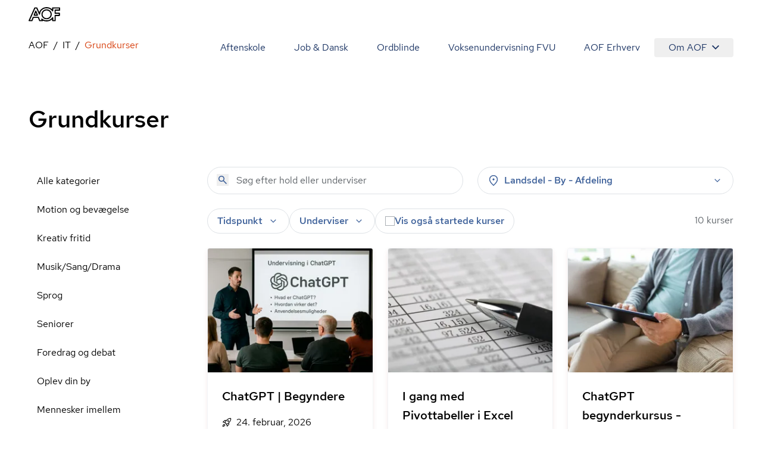

--- FILE ---
content_type: text/javascript
request_url: https://aof.dk/assets/CategoryCard-D5A94QIv.js
body_size: 388
content:
import{u as d,j as s}from"./entry-client-g_Mv_jqN.js";import{c as i}from"./clsx-B-dksMZM.js";import{I as u}from"./InfoLine-Bna18Idb.js";import{I as m}from"./Image-DGrvm6RH.js";function x(a){const{title:r,url:o,imageUrl:l,count:t,smallVariant:e=!1,countTranslationKey:n="courses"}=a,{t:c}=d();return s.jsx("article",{className:i("relative bg-white","rounded border border-black-90 shadow-orange-sm","lg:transition lg:duration-200 lg:hover:shadow-orange-md","ui-focus-visible:focus-within:border-orange-60 ui-focus-visible:focus-within:outline ui-focus-visible:focus-within:outline-orange-60"),children:s.jsxs("a",{href:o,className:i("overflow-hidden",e&&"grid grid-cols-[88px_1fr] items-center"),children:[s.jsx("div",{className:i(e&&"ml-6 size-16 "),children:s.jsx(m,{src:{src:l,width:624},sizes:{xs:312},srcSetWidths:[312,624],className:"w-full bg-black-80",aspectRatio:e?"1:1":"3:2",lazy:!0})}),s.jsxs("div",{className:i(e?"space-y-0.5 md:space-y-2":"space-y-2","w-full overflow-hidden p-6"),children:[s.jsx("h3",{className:"style-headline-sm truncate",title:r,children:r}),s.jsx(u,{icon:"event-repeat",value:t+" "+c([n])})]})]})})}export{x as C};


--- FILE ---
content_type: text/javascript
request_url: https://aof.dk/assets/utils-oQcH4pa3.js
body_size: 394
content:
import{r as i}from"./entry-client-g_Mv_jqN.js";var c={exports:{}},f={};/**
 * @license React
 * use-sync-external-store-shim.production.js
 *
 * Copyright (c) Meta Platforms, Inc. and affiliates.
 *
 * This source code is licensed under the MIT license found in the
 * LICENSE file in the root directory of this source tree.
 */var u=i;function S(e,t){return e===t&&(e!==0||1/e===1/t)||e!==e&&t!==t}var l=typeof Object.is=="function"?Object.is:S,p=u.useState,d=u.useEffect,v=u.useLayoutEffect,E=u.useDebugValue;function h(e,t){var r=t(),o=p({inst:{value:r,getSnapshot:t}}),n=o[0].inst,a=o[1];return v(function(){n.value=r,n.getSnapshot=t,s(n)&&a({inst:n})},[e,r,t]),d(function(){return s(n)&&a({inst:n}),e(function(){s(n)&&a({inst:n})})},[e]),E(r),r}function s(e){var t=e.getSnapshot;e=e.value;try{var r=t();return!l(e,r)}catch{return!0}}function y(e,t){return t()}var x=typeof window>"u"||typeof window.document>"u"||typeof window.document.createElement>"u"?y:h;f.useSyncExternalStore=u.useSyncExternalStore!==void 0?u.useSyncExternalStore:x;c.exports=f;var m=c.exports;const b=m.useSyncExternalStore;function g(e,t){return typeof e=="function"?e(...t):!!e}export{g as s,b as u};
